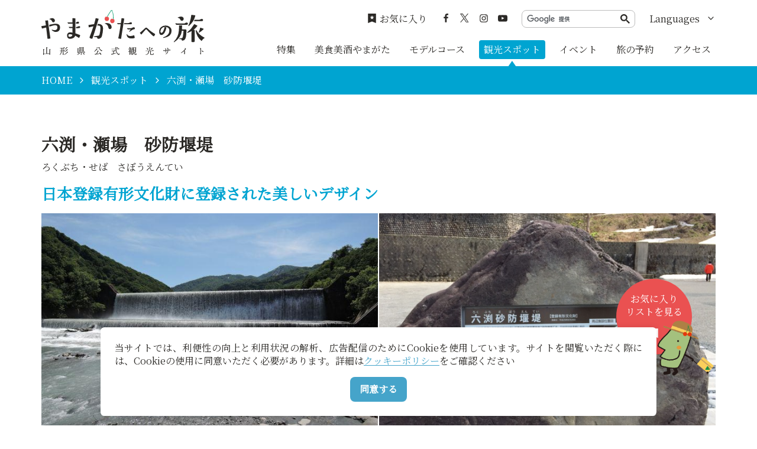

--- FILE ---
content_type: text/html; charset=UTF-8
request_url: https://yamagatakanko.com/attractions/detail_12146.html
body_size: 5573
content:
<!DOCTYPE html>
<html prefix="og: http://ogp.me/ns#" lang="ja"><!-- InstanceBegin template="/Templates/base.dwt" codeOutsideHTMLIsLocked="false" -->
<head>
<!-- Google Tag Manager -->
<script>(function(w,d,s,l,i){w[l]=w[l]||[];w[l].push({'gtm.start':
new Date().getTime(),event:'gtm.js'});var f=d.getElementsByTagName(s)[0],
j=d.createElement(s),dl=l!='dataLayer'?'&l='+l:'';j.async=true;j.src=
'https://www.googletagmanager.com/gtm.js?id='+i+dl;f.parentNode.insertBefore(j,f);
})(window,document,'script','dataLayer','GTM-5Q4HZRL');</script>
<!-- End Google Tag Manager -->
<meta charset="utf-8">
<meta http-equiv="x-ua-compatible" content="ie=edge">
<meta name="viewport" content="width=device-width,initial-scale=1,viewport-fit=cover">
<meta name="format-detection" content="telephone=no">
<!-- InstanceBeginEditable name="doctitle" -->
<title>六渕・瀬場　砂防堰堤｜観光スポット（庄内町・庄内地方）｜やまがたへの旅 - 山形県の公式観光・旅行情報サイト</title>
<link rel="canonical" href="https://yamagatakanko.com/attractions/detail_12146.html">
<!-- InstanceEndEditable -->
<meta name="description" content="昭和20年代に施工された六渕・瀬場、二つの砂防堰堤。玉石コンクリート造り、水通し部分の美しい曲線、当時の高い技術力と熟練した技によって造られ、現在では復元することが難しく、大変貴重な砂防堰堤となっています。瀬場堰堤の石碑の裏に刻まれた「黙而…">
<meta name="author" content="公益社団法人 山形県観光物産協会">
<meta name="theme-color" content="#45a4ca">
<meta property="og:title" content="六渕・瀬場　砂防堰堤｜観光スポット（庄内町・庄内地方）｜やまがたへの旅 - 山形県の公式観光・旅行情報サイト">
<meta property="og:description" content="昭和20年代に施工された六渕・瀬場、二つの砂防堰堤。玉石コンクリート造り、水通し部分の美しい曲線、当時の高い技術力と熟練した技によって造られ、現在では復元することが難しく、大変貴重な砂防堰堤となっています。瀬場堰堤の石碑の裏に刻まれた「黙而…">
<meta property="og:locale" content="ja_JP">
<meta property="og:site_name" content="やまがたへの旅 - 山形県観光情報ポータルサイト">
<meta property="og:url" content="https://yamagatakanko.com/attractions/detail_12146.html">
<meta property="og:type" content="article">
<meta property="og:image" content="https://yamagatakanko.com/lsc/upfile/spot/0001/2146/12146_1_l.jpg">
<meta name="apple-mobile-web-app-title" content="やまがたへの旅">
<link rel="apple-touch-icon" href="https://yamagatakanko.com/common/images/touchIcon.png">
<link rel="icon" href="https://yamagatakanko.com/favicon.ico">
<meta name="twitter:site" content="@kitekero_kun">
<meta name="twitter:card" content="summary">
<meta name="twitter:title" content="六渕・瀬場　砂防堰堤｜観光スポット（庄内町・庄内地方）｜やまがたへの旅 - 山形県の公式観光・旅行情報サイト">
<meta name="twitter:description" content="昭和20年代に施工された六渕・瀬場、二つの砂防堰堤。玉石コンクリート造り、水通し部分の美しい曲線、当時の高い技術力と熟練した技によって造られ、現在では復元することが難しく、大変貴重な砂防堰堤となっています。瀬場堰堤の石碑の裏に刻まれた「黙而…">
<link rel="stylesheet" href="/common/css/default.css">
<link rel="stylesheet" href="/common/css/base.css">
<!-- InstanceBeginEditable name="head" -->
<link rel="stylesheet" href="/js/slick/slick.css">
<link rel="stylesheet" href="/common/lsc/css/froala/froala_style.min.css">
<link rel="stylesheet" href="/css/commonSpotDetail.css?1608249600">
<!-- InstanceEndEditable -->
</head>
<body id="body" class="do scrollTop">
<!-- Google Tag Manager (noscript) -->
<noscript><iframe src="https://www.googletagmanager.com/ns.html?id=GTM-5Q4HZRL"
height="0" width="0" style="display:none;visibility:hidden"></iframe></noscript>
<!-- End Google Tag Manager (noscript) -->
<div id="wrapper">
<header id="header">
	<div class="wrap">
		<h1 id="siteName"><a href="/">やまがたへの旅 - 山形県観光情報ポータルサイト</a></h1>
		<button id="navButton">menu</button>
	</div>
</header>
<nav id="nav">
	<div id="globalMenu">
		<div class="wrap">
			<ul>
				<li><a href="/features/">特集</a></li>
				<li><a href="/dining/">美食美酒やまがた</a></li>
				<li><a href="/itineraries/">モデルコース</a></li>
				<li><a href="/attractions/">観光スポット</a></li>
				<li><a href="/festivals/">イベント</a></li>
				<li><a href="/booking/">旅の予約</a></li>
				<li><a href="/transport/">アクセス</a></li>
			</ul>
		</div>
	</div>
	<div id="extraMenu">
		<div class="wrap">
			<div id="favoritesMenu">
				<a href="/favorites/">お気に入り</a>
			</div>
			<div id="snsMenu">
				<ul>
					<li><a href="https://ja-jp.facebook.com/pg/やまがたへの旅-197270693715596/posts/?ref=page_internal" target="_blank">Facebook</a></li>
					<li><a href="https://x.com/kitekero_kun" target="_blank">twitter</a></li>
					<li><a href="https://www.instagram.com/yamagatakanko/" target="_blank">instagram</a></li>
					<li><a href="https://www.youtube.com/channel/UC4ic2e6HQAMxxEdUEUb6I4Q" target="_blank">YouTube</a></li>
				</ul>
			</div>
			<div id="googleSearch">
				<script async src="https://cse.google.com/cse.js?cx=869f30938b23535a8"></script>
				<div class="gcse-searchbox-only"></div>
			</div>
			<div id="selectLanguage">
				<dl>
					<dt>Languages</dt>
					<dd><a href="/en/">English</a></dd>
					<dd><a href="/ko/">한국어</a></dd>
					<dd><a href="/zh_TW/">繁体中文</a></dd>
					<dd><a href="/zh_CN/">簡体中文</a></dd>
					<dd><a href="/th/">&#3616;&#3634;&#3625;&#3634;&#3652;&#3607;&#3618;</a></dd>
				</dl>
			</div>
		</div>
	</div>
</nav>
<div id="pagePath">
	<div class="wrap">
		<ul>
			<li><a href="/">HOME</a></li>
			<!-- InstanceBeginEditable name="pagePath" -->
			<li><a href="index.html">観光スポット</a></li>
			<li>六渕・瀬場　砂防堰堤</li>
			<!-- InstanceEndEditable -->
		</ul>
	</div>
</div>
<main id="main">
<!-- InstanceBeginEditable name="main" -->
	<article id="detail">
		<header id="detailTitle">
			<div class="wrap">
				<h2 class="headline">六渕・瀬場　砂防堰堤</h2>
				<span>ろくぶち・せば　さぼうえんてい</span>
			</div>
		</header>
		<section id="detailPrimary">
			<div class="wrap">
				<h3 class="title">日本登録有形文化財に登録された美しいデザイン</h3>
				<div id="detailImage">
					<ul>
						<li><a href="/lsc/upfile/spot/0001/2146/12146_1_l.jpg" data-index="1"><img class="thumb" src="/lsc/upfile/spot/0001/2146/12146_1_m.jpg" alt="" data-index="1" /></a></li>
						<li><a href="/lsc/upfile/spot/0001/2146/12146_2_l.jpg" data-index="2"><img class="thumb" src="/lsc/upfile/spot/0001/2146/12146_2_m.jpg" alt="" data-index="2" /></a></li>
						<li><a href="/lsc/upfile/spot/0001/2146/12146_3_l.jpg" data-index="3"><img class="thumb" src="/lsc/upfile/spot/0001/2146/12146_3_m.jpg" alt="" data-index="3" /></a></li>
						<li><a href="/lsc/upfile/spot/0001/2146/12146_4_l.jpg" data-index="4"><img class="thumb" src="/lsc/upfile/spot/0001/2146/12146_4_m.jpg" alt="" data-index="4" /></a></li>
					</ul>
					<div class="lightbox">
						<a href="/lsc/upfile/spot/0001/2146/12146_1_l.jpg" data-index="1"><img src="/lsc/upfile/spot/0001/2146/12146_1_m.jpg" alt="" /></a>
						<a href="/lsc/upfile/spot/0001/2146/12146_2_l.jpg" data-index="2"><img src="/lsc/upfile/spot/0001/2146/12146_2_m.jpg" alt="" /></a>
						<a href="/lsc/upfile/spot/0001/2146/12146_3_l.jpg" data-index="3"><img src="/lsc/upfile/spot/0001/2146/12146_3_m.jpg" alt="" /></a>
						<a href="/lsc/upfile/spot/0001/2146/12146_4_l.jpg" data-index="4"><img src="/lsc/upfile/spot/0001/2146/12146_4_m.jpg" alt="" /></a>
					</div>
				</div>
				<div id="detailPhoto" style="display: none;">
					<div class="lightbox">
						<a href="/lsc/upfile/spot/0001/2146/12146_1_l.jpg" data-index="1"><img src="/lsc/upfile/spot/0001/2146/12146_1_m.jpg" alt="" /></a>
						<a href="/lsc/upfile/spot/0001/2146/12146_2_l.jpg" data-index="2"><img src="/lsc/upfile/spot/0001/2146/12146_2_m.jpg" alt="" /></a>
						<a href="/lsc/upfile/spot/0001/2146/12146_3_l.jpg" data-index="3"><img src="/lsc/upfile/spot/0001/2146/12146_3_m.jpg" alt="" /></a>
						<a href="/lsc/upfile/spot/0001/2146/12146_4_l.jpg" data-index="4"><img src="/lsc/upfile/spot/0001/2146/12146_4_m.jpg" alt="" /></a>
					</div>
				</div>
				<div id="detailStatus">
					<div class="fr-view">
						昭和20年代に施工された六渕・瀬場、二つの砂防堰堤。<br>
玉石コンクリート造り、水通し部分の美しい曲線、当時の高い技術力と熟練した技によって造られ、現在では復元することが難しく、大変貴重な砂防堰堤となっています。瀬場堰堤の石碑の裏に刻まれた「黙而雄」という文字は、困難な工事を成し遂げた関係者達の心意気を表したものです。立谷沢川流域には氾濫に苦しんだ歴史を物語る龍神・水神碑が幾つも残されています。
					</div>
					<div>
						<dl class="tagList">
							<dt>エリア</dt>
							<dd><a href="index_1_2,0,0__1.html">庄内地方</a></dd>
							<dd><a href="index_1_2,0,0__6.html">庄内町</a></dd>
						</dl>
						<dl class="tagList">
							<dt>カテゴリー</dt>
							<dd><a href="index_1_2_22.html">観光施設</a></dd>
							<dd><a href="index_1_2_23.html">公園</a></dd>
						</dl>
					</div>
				</div>
				<div id="detailLink">
					<ul>
						<li>
							<a class="linkBut" data-icon="favorite" id="favoriteList" href="javascript:void(0);" data-fav-id="12146" data-fav-type="1" data-fav-action="">
								<span class="actionText">Loading...</span>
							</a>
						</li>
					</ul>
					<div id="favoriteListView">
						<a data-icon="favorite" href="/favorites/">お気に入り<br>リストを見る</a>
					</div>
				</div>
				
			</div>
		</section>
		
		<section id="detailBasic">
			<div class="wrap">
				<h3 class="title">基本情報</h3>
				<div>
					<dl class="table">
						
						<dt>住所</dt>
						<dd> 山形県東田川郡庄内町</dd>
						
						<dt>問い合わせ先</dt>
						<dd>庄内町立川総合支所立川地域振興係</dd>
						<dt>電話番号</dt>
						<dd>0234-56-2213</dd>
					</dl>
				</div>
			</div>
		</section>
		<section id="detailMap">
			<div class="wrap">
				<h3 class="title">MAP</h3>
				<div class="googlemap">
					<iframe src="https://www.google.com/maps/embed/v1/place?key=AIzaSyBeX9g7Sdb76R4XLnBTnmSWq1AOuN3EWUk&region=JP&language=ja&q=38.639241,140.007974&zoom=14" width="600" height="450" frameborder="0" style="border:0" allowfullscreen></iframe>
				</div>
				<div class="buttonSet">
					<a class="linkBut" data-icon="more" target="_blank" href="https://www.google.com/maps?q=38.639241,140.007974&hl=ja">Googleマップを開く</a>
				</div>
			</div>
		</section>
	</article>
	<article id="peripheral">
		<div class="wrap">
			<h2 class="subTitle">周辺にあるスポット</h2>
			<div class="itemSlide">
				<dl>
					<dt>月の沢温泉北月山荘</dt>
					<dd><img class="thumb" src="/lsc/upfile/spot/0000/9123/9123_1_s.jpg"></dd>
					<dd><a href="https://yamagatakanko.com/attractions/detail_9123.html">more</a></dd>
				</dl>
				<dl>
					<dt>鶴巻池</dt>
					<dd><img class="thumb" src="/lsc/upfile/spot/0000/0185/185_1_s.jpg"></dd>
					<dd><a href="https://yamagatakanko.com/attractions/detail_185.html">more</a></dd>
				</dl>
				<dl>
					<dt>叶宮</dt>
					<dd><img class="thumb" src="/lsc/upfile/spot/0001/0541/10541_1_s.jpg"></dd>
					<dd><a href="https://yamagatakanko.com/attractions/detail_10541.html">more</a></dd>
				</dl>
				<dl>
					<dt>鶴乃湯</dt>
					<dd><img class="thumb" src="/lsc/upfile/spot/0000/2285/2285_1_s.jpg"></dd>
					<dd><a href="https://yamagatakanko.com/attractions/detail_2285.html">more</a></dd>
				</dl>
				<dl>
					<dt>月山高原ハーモニーパーク</dt>
					<dd><img class="thumb" src="/lsc/upfile/spot/0000/9815/9815_1_s.jpg"></dd>
					<dd><a href="https://yamagatakanko.com/attractions/detail_9815.html">more</a></dd>
				</dl>
				<dl>
					<dt>スタジオセディック庄内オープンセット</dt>
					<dd><img class="thumb" src="/lsc/upfile/spot/0000/2284/2284_1_s.jpg"></dd>
					<dd><a href="https://yamagatakanko.com/attractions/detail_2284.html">more</a></dd>
				</dl>
				<dl>
					<dt>月山中の宮　御田原参篭所</dt>
					<dd><img class="thumb" src="/lsc/upfile/spot/0000/6335/6335_1_s.jpg"></dd>
					<dd><a href="https://yamagatakanko.com/attractions/detail_6335.html">more</a></dd>
				</dl>
				<dl>
					<dt>磐梯朝日国立公園</dt>
					<dd><img class="thumb" src="/lsc/upfile/spot/0001/3829/13829_1_s.jpg"></dd>
					<dd><a href="https://yamagatakanko.com/attractions/detail_13829.html">more</a></dd>
				</dl>
				<dl>
					<dt>月山ビジターセンター</dt>
					<dd><img class="thumb" src="/lsc/upfile/spot/0000/2552/2552_1_s.jpg"></dd>
					<dd><a href="https://yamagatakanko.com/attractions/detail_2552.html">more</a></dd>
				</dl>
				<dl>
					<dt>羽黒山 荒澤寺（羽黒山 修験本宗）/ 庄内三十三観音 首番</dt>
					<dd><img class="thumb" src="/lsc/upfile/spot/0001/1811/11811_1_s.jpg"></dd>
					<dd><a href="https://yamagatakanko.com/attractions/detail_11811.html">more</a></dd>
				</dl>
			</div>
		</div>
	</article>
	
	<aside id="reservation">
		<div class="wrap">
			<dl>
				<dt>周辺の宿の予約はこちらから</dt>
				<dd><span>人気サイトの宿泊プランを一括比較</span>オンラインで空室確認＋予約</dd>
				<dd>
					<!--<svg><use xlink:href="/images/commonSpotDetail.svg#reservationBanner"></use></svg>-->
					<img class="bookingImg" src="../images/bookingImage_01.jpg" alt="ホテル" width="100" height="100">
					<img class="bookingImg" src="../images/bookingImage_02.jpg" alt="料理" width="100" height="100">
					<img class="bookingImg" src="../images/bookingImage_03.jpg" alt="温泉" width="100" height="100">
				</dd>
				<dd><a href="/booking/"></a></dd>
			</dl>
			<dl>
				<dt>体験プランの予約はこちらから</dt>
				<dd><span>山形ならではの体験を探せます</span>オンラインで空き確認＋予約</dd>
				<dd><svg><use xlink:href="/images/commonSpotDetail.svg#reservationVisitBanner"></use></svg></dd>
				<dd><a href="/booking/visit/index.html"></a></dd>
			</dl>
		</div>
	</aside>
	<nav id="relatedLink">
		<div class="wrap">
			
			
			
		</div>
	</nav>
<!-- InstanceEndEditable -->
</main>
<div id="pageTop">
	<a href="#body">ページトップへ</a>
</div>
<footer id="footer">
	<div id="fNav">
		<div class="wrap">
			<address>やまがたへの旅 - 山形県観光情報ポータルサイト</address>
			<nav>
				<ul>
					<li><a href="/business/">事業者のみなさまへ</a></li>
					<li><a href="/pamphlet/">パンフレット</a></li>
					<li><a href="/photos/">写真ダウンロード</a></li>
					<li><a href="/movie/">動画ギャラリー</a></li>
					<li><a href="/links/">お役立ちリンク</a></li>
					<li><a href="/guide/">当サイトについて</a></li>
					<li><a href="/mailmagazine/">メールマガジン</a></li>
					<li><a href="/contact/">お問い合わせ</a></li>
				</ul>
			</nav>
		</div>
	</div>
	<div id="copyright">
		<div class="wrap">
			<p>Copyright yamagatakanko.com 2020-2026 All Rights Reserved.</p>
		</div>
	</div>
</footer>
<div id="cookiePolicy" style="display: none;">
	<div class="wrap">
		<p>当サイトでは、利便性の向上と利用状況の解析、広告配信のためにCookieを使用しています。サイトを閲覧いただく際には、Cookieの使用に同意いただく必要があります。詳細は<a href="/guide/index.html#nav_cookiePolicy">クッキーポリシー</a>をご確認ください</p>
		<button class="linkBut">同意する</button>
	</div>
</div>
</div>
<script src="//ajax.googleapis.com/ajax/libs/jquery/3.3.1/jquery.min.js"></script>
<script src="//cdnjs.cloudflare.com/ajax/libs/jquery-cookie/1.4.1/jquery.cookie.min.js"></script>
<script src="/common/js/default.js"></script>
<script src="/common/js/base.js"></script>
<!-- InstanceBeginEditable name="foot" -->
<script src="/js/slick/slick.min.js"></script>
<script src="/js/commonSpotDetail.js"></script>
<script src="/js/jquery.cookie.js"></script>
<script src="/js/commonFavorites.js?1608249601"></script>
<script>
	var gConf  = {lat:38.639241,lng:140.007974,zoom:14,count:10,id:12146};
	$('#globalMenu [href*="attractions"]').addClass('active');
</script>
<!-- InstanceEndEditable -->
<!--[if !IE]><!-->
<script src="/common/js/plugin/svgxuse.min.js"></script>
<!--<![endif]-->
</body>
<!-- InstanceEnd --></html>

--- FILE ---
content_type: application/javascript
request_url: https://yamagatakanko.com/js/commonFavorites.js?1608249601
body_size: 3799
content:

var gBtnShare = $('#share .shareLink');
if(gBtnShare){
	var modal =	'<div id="modalLink" class="screen" style="display: none">\
			<div class="wrap popup">\
				<menu class="close">×</menu>\
				<div>\
					<h4 class="title">お気に入りを共有</h4>\
					<div>\
						<input type="text" class="shareUrl" data-target="input" value="">\
						<ul>\
							<li><a class="linkBut shareUrl" href="" data-target="confirm" target="_blank">プレビュー</a></li>\
							<li><a class="linkBut shareUrl" href="" data-target="mailto">メールで送信</a></li>\
							<li><a class="linkBut shareUrl" href="" data-target="twitter">ツイート</a></li>\
							<li><a class="linkBut shareUrl" href=""  data-target="facebook" rel="nofollow">シェア</a>\</li>\
							<li><a class="linkBut shareUrl" href="" data-target="line">LINEで送る</a></li>\
						</ul>\
					</div>\
				</div>\
			</div>\
		</div>\
	';

	$('body').append(modal);
	$('.close').on('click', function() {
		$('.screen').hide();
	});
	$("input[data-target='input']").focus(function(){
		$(this).select();
		document.execCommand("Copy");
	});	
}

(function($) {
		
	$.fn.fav = function(options) {
		
		var defaults = {
		}; 
		var options = $.extend(defaults, options); 
			
		var lang ={
			ja:{favBtn:'お気に入り', countPrefix:'★', on:'お気に入りリストに登録済み', off:'お気に入りリストに追加', del:'お気に入りリストから削除', 
				onShort:'登録済', offShort:'追加', delShort:'削除', loading:'Loading...',
				shareUrl:'/favorites/',share:'お気に入りを共有',btnConfirm:"プレビュー",btnMail:"メールで送信",btnTwitter:"ツイート",btnFacebook:"シェア",btnLine:"LINEで送る"
			},
			en:{favBtn:'My Favorites', countPrefix:'★', on:'Saved', off:'Add to Favourites', del:'Remove', 
				onShort:'Saved', offShort:'Add to Favourites', delShort:'Remove', loading:'Loading...',
				shareUrl:'/en/favorites/',share:'Share Your Favorites List',btnConfirm:"Preview",btnMail:"Mail",btnTwitter:"Tweet",btnFacebook:"Share",btnLine:"LINE"
			},
			ko:{favBtn:'즐겨찾기', countPrefix:'★', on:'저장됨', off:'즐겨찾기에 추가', del:'삭제', 
				onShort:'저장됨', offShort:'즐겨찾기에 추가', delShort:'삭제', loading:'Loading...',
				shareUrl:'/ko/favorites/',share:'즐겨찾기 리스트를 공유',btnConfirm:"Preview",btnMail:"Mail",btnTwitter:"Tweet",btnFacebook:"Share",btnLine:"LINE"
			},
			th:{favBtn:'รายการโปรด', countPrefix:'★', on:'ที่บันทึกไว้', off:'เพิ่มเข้าไปในรายการโปรด', del:'ลบออก', 
				onShort:'ที่บันทึกไว้', offShort:'เพิ่มเข้าไปในรายการโปรด', delShort:'ลบออก', loading:'Loading...',
				shareUrl:'/th/favorites/',share:'แชร์รายการโปรด',btnConfirm:"Preview",btnMail:"Mail",btnTwitter:"Tweet",btnFacebook:"Share",btnLine:"LINE"
			},
			cn:{favBtn:'收藏', countPrefix:'★', on:'已保存', off:'添加至收藏夹', del:'移除', 
				onShort:'已保存', offShort:'添加至收藏夹', delShort:'移除', loading:'Loading...',
				shareUrl:'/zh_CN/favorites/',share:'分享收藏夹列表',btnConfirm:"Preview",btnMail:"Mail",btnTwitter:"Tweet",btnFacebook:"Share",btnLine:"LINE"
			},
			tw:{favBtn:'我的最愛', countPrefix:'★', on:'已儲存', off:'加入我的最愛', del:'移除', 
				onShort:'已儲存', offShort:'加入我的最愛', delShort:'移除', loading:'Loading...',
				shareUrl:'/zh_TW/favorites/',share:'分享我的最愛名單',btnConfirm:"Preview",btnMail:"Mail",btnTwitter:"Tweet",btnFacebook:"Share",btnLine:"LINE"
			},
		}
		var icon = {
			add: '/images/commonSpotDetail.svg#iconFavorite', remove: '/images/objectSet.svg#iconClose', checked :'/images/objectSet.svg#iconCheck', loading :'/images/objectSet.svg#iconLoading'
		}
		
		//var gProcSetActionText = 0;
		var setActionText = function(inElem, inStr, inIcon){
			var elem = inElem;
			var str = inStr;
			var icon = inIcon;
			//if(gProcSetActionText){
			//	clearTimeout(gProcSetActionText);
			//}
			gProcSetActionText = setTimeout(function(){
				elem.find('.actionText').text(str);
				elem.find('svg use').attr('xlink:href',icon);
			},100);
		}
		
		var setLabel = function(inElem,isOn,count){
			if(inElem){
				if(0<isOn){		//	登録済み
					inElem.attr('data-fav-status','on');
					//inElem.find('.favCount').html(count);
					inElem.attr('data-count',count);
					inElem.removeClass('favOff').removeClass('favLoading').addClass('favOn');
					setActionText(inElem,options.label.on,icon.checked);
					inElem.closest('section').removeClass('removed');
				}
				else if(0==isOn){	//	未登録
					inElem.attr('data-fav-status','off');
					//inElem.find('.favCount').html(count?count:0);
					inElem.attr('data-count',count?count:0);
					inElem.removeClass('favOn').removeClass('favLoading').addClass('favOff');
					setActionText(inElem,options.label.off,icon.add);
					if($('#share .shareLink').is(':visible')) {
						inElem.closest('section').addClass('removed');
					}
				}
				else{	//	loading
					inElem.attr('data-fav-status','loading');
					inElem.removeClass('favOn').removeClass('favOff').addClass('favLoading');
					setActionText(inElem,options.label.loading,icon.loading);
				}
				inElem.trigger('mouseenter').trigger('mouseleave');
			}
			/*
			if(typeof count !== 'undefined'){
				count = parseInt(count);
				if(count){
					$('#fFavorite span.favCnt').html('('+count+')');
				}
				else{
					$('#fFavorite span.favCnt').html('');
				}
			}
			*/
		}
		
		var loadStatus = function(inElem,inAction,id,type){
	//		console.info(inElem,inAction,id,type);
			setLabel(inElem,-1);
			var elem = inElem;
			$.getJSON(
				"/lsc/api/fav/"+inAction+".php",
				{
					"id"    : id,
					"type"  : type,
					//"lang"  : options.lang // 言語別としない
					"lang"  : 'ja'
				},
				function(res){
					setLabel(elem,res.status,res.cnt);
					$(inElem).fadeIn();
				}
			);
		}
		
		
		var baseUrl = 'https://japan/'
		var shareTitle = encodeURI(document.title);
		var getLang = function(){
			var dir = window.location.href.split("/");
			baseUrl=dir[0]+'//'+dir[2];
			if(dir[3]){
				switch(dir[3].toLowerCase()){
					case 'en': dir='en'; break;
					case 'ko': dir='ko'; break;
					case 'th': dir='th'; break;
					case 'zh_cn': dir='cn'; break;
					case 'zh_tw': dir='tw'; break;
					default: dir='ja'; break;
				}
				return dir;
			}
			return 'ja';
		}
		
		
		options.lang = getLang();
		options.label = lang[options.lang];
		$('#fFavorite span.favLabel').text(options.label.favBtn);
		$('#modalLink span.favLabelShare').text(options.label.share);
		$('.linkBut.more.shareLink .favShare').text(options.label.share);
		gBtnShare.on('click',function(){
			$.getJSON(
				"/lsc/api/fav/share.php",
				{
					//"lang"  : options.lang  // 言語別としない
					"lang"  : 'ja'
				},
				function(res){
					var favUrl = baseUrl+options.label.shareUrl+'?share='+res.hash;
					$("#modalLink .shareUrl").each(function(){
						var target = $(this).attr('data-target');
						if('input'==target){
							$(this).val(favUrl);
						}
						else{
							var size = null;
							var link = label = '';
							switch(target){
								case 'confirm':
									link = favUrl;
									label = options.label.btnConfirm;
									break;
								case 'mailto':
									link = 'mailto:?subject='+shareTitle+'&body='+encodeURIComponent(favUrl);
									label = options.label.btnMail;
									break;
								case 'twitter':
									link = 'https://twitter.com/intent/tweet?url='+encodeURIComponent(favUrl)+'&text='+shareTitle;
									label = options.label.btnTwitter;
									size = {w:532,h:280};
									break;
								case 'facebook':
									link = 'https://www.facebook.com/sharer/sharer.php?u='+encodeURIComponent(favUrl)+'&text='+shareTitle;
									label = options.label.btnFacebook;
									size = {w:532,h:580};
									break;
								case 'line':
									link = 'https://social-plugins.line.me/lineit/share?url='+encodeURIComponent(favUrl);
									label = options.label.btnLine;
									size = {w:532,h:500};
									break;
							}
							if(size){
								$(this).attr('data-width',size.w);	$(this).attr('data-height',size.h);
							}
							$(this).attr('href',link);
							$(this).find('.favBtnLanel').text(label);
						}
					});

					$('#modalLink').fadeIn();
					setTimeout(function(){
						$("input[data-target='input']").select();
					},200);
				}
			);
		});
		
		//	fav page
		if($("#modalLink .shareUrl").length){
			//	favHref
		}
		
		$("#modalLink .shareUrl").each(function(){
			var self =this;
			var openWindow = function(elem){
				window.open($(elem).attr('href'), null, 'top=0,left=0,width='+ $(elem).attr('data-width')+',height='+$(elem).attr('data-height'));
			}
			var target = $(this).attr('data-target');	
			switch(target){
				case 'twitter':
				case 'facebook':
				case 'line':
					$(this).on('click', function(e){
						e.preventDefault();
						openWindow(self);
					});
			}		
		});
		
		$('#fFavorite span.favLabel').text(options.label.favBtn);
		$('#fFavorite a').hide();
		
		var isDetail = gBtnShare.length ? true :false;	//	detail page?
		if(isDetail){
			$('#mylistSet .actionText').html('Loading...');
		}
		else{
			/*
			options.label.on=options.label.onShort;
			options.label.off=options.label.offShort;
			options.label.del=options.label.delShort;
			loadStatus(null, 'status',0,0);
			*/
		}
		
		$(window).on("load",function(){
			$("a[data-fav-id]").each(function(){
				var $self = $(this);
				if(isDetail){
					loadStatus( $self, 'status',$self.attr("data-fav-id"),$self.attr("data-fav-type"));
				}
				else{
					/*
					$self.addClass('favOn').removeClass('favOff').removeClass('favLoading');
					$self.find('.actionText').text(options.label.on);
					$self.attr('data-fav-status','on');
					*/
					loadStatus( $self, 'status',$self.attr("data-fav-id"),$self.attr("data-fav-type"));
				}
				
				$(this).on("click",function(e){
					var mode = $self.attr('data-fav-status');
					if('loading'==mode){
						return;
					}
					else if('on'==mode){
						loadStatus($(this),'del',$self.attr("data-fav-id"),$self.attr("data-fav-type"));
					}
					else{
						loadStatus($(this),'add',$self.attr("data-fav-id"),$self.attr("data-fav-type"));
					}
					e.stopPropagation();
					e.preventDefault();
					return false;
				});
				
				$(this).on({
					'mouseenter' : function(){
						var mode = $(this).attr('data-fav-status');
						if('on'==mode){
							setActionText($(this),options.label.del,icon.remove);
						}
						else if('off'==mode){
							setActionText($(this),options.label.off,icon.add);
						}
					},
					'mouseleave' : function(){
						var mode = $(this).attr('data-fav-status');
						if('on'==mode){
							setActionText($(this),options.label.on,icon.checked);
						}
						else if('off'==mode){
							setActionText($(this),options.label.off,icon.add);
						}	
					}
				});				
			});
		
		});
	};
	
})(jQuery);
$(document).fav();


// アイコン設定
$(function(){
	$('.shareLink').prepend('<i><svg><use xlink:href="/images/objectSet.svg#iconShare"></use></svg></i>');
	$('.popup .close').empty().prepend('<svg><use xlink:href="/images/objectSet.svg#iconClose"></use></svg>');
	$('.popup [data-target="confirm"]').prepend('<i><svg><use xlink:href="/images/objectSet.svg#iconSearch"></use></svg></i>');
	$('.popup [data-target="mailto"]').prepend('<i><svg><use xlink:href="/images/objectSet.svg#iconMail"></use></svg></i>');
	$('.popup [data-target="twitter"]').prepend('<i><svg><use xlink:href="/common/images/objectSet.svg#iconTwitter"></use></svg></i>');
	$('.popup [data-target="facebook"]').prepend('<i><svg><use xlink:href="/common/images/objectSet.svg#iconFacebook"></use></svg></i>');
	$('.popup [data-target="line"]').prepend('<i><svg><use xlink:href="/images/objectSet.svg#iconLine"></use></svg></i>');
});





--- FILE ---
content_type: application/javascript
request_url: https://yamagatakanko.com/common/js/default.js
body_size: 1589
content:
// JavaScript Document
"use strict";

// スムーズスクロール
//$(function(){
//	$('a[href^="#"]').on('click', function(){
//		var speed = 400;
//		var href = $(this).attr('href');
//		var target = $(href == '#' || href == '' ? 'html' : href);
//		var offset = target.offset().top;
//		$('body,html').animate({
//				scrollTop:offset
//			}, speed, 'swing');
//		return false;
//	});
//});


//// アンカーリンクバグ対策
//$(window).on('load',function(){
//	var id = location.hash;
//	var speed = 400;
//	if(''!=id){
//		var pos = $(id).offset().top;
//		$('html').animate({ scrollTop:pos},speed);
//	}
//});


// svgスプライト表示バグ対策
(function(document, window){
	document.addEventListener('DOMContentLoaded',function(){
		var baseUrl = window.location.href
			.replace(window.location.hash, '');
		[].slice.call(document.querySelectorAll('use[*|href]'))
			.filter(function(element) {
				return (element.getAttribute('xlink:href').indexOf('#') === 0);
			})
			.forEach(function(element) {
				element.setAttribute('xlink:href', baseUrl + element.getAttribute('xlink:href'));
			});
	}, false);
}(document, window));


// PCでのTELリンク無効
var ua = navigator.userAgent.toLowerCase();
var isMobile = /iphone/.test(ua)||/android(.+)?mobile/.test(ua);
if (!isMobile){
	$('a[href^="tel:"]').on('click', function(e) {
		e.preventDefault();
	});
}


// 読み込み検知
$(window).on('load',function(){
	$('body').removeClass('do');
	$('body').addClass('done');
});


// スクロール検知
$(window).scroll(function(){
	if( $(window).scrollTop() > 0){
		$('body').removeClass('scrollTop');
	} else {
		$('body').addClass('scrollTop');
	}
});
$(function(){
	var timeoutId;
	window.addEventListener('scroll',function(){
		$('body').addClass('scroll');
		clearTimeout(timeoutId);
		timeoutId = setTimeout(function(){
			$('body').removeClass('scroll');
		},100);
	});
});


// グローバルナビ
$(function(){
	$('#navButton').click(function(){
		$('body').toggleClass('nav');
	});
	$('#nav a').click(function(){
		$('body').toggleClass('nav');
	});
	$('body').on('touchstart', onTouchStart);
	$('body').on('touchmove', onTouchMove);
	$('body').on('touchend', onTouchEnd);
	var direction, position;
	function onTouchStart(event){
		position = getPosition(event);
		direction = '';
	}
	function onTouchMove(event){
		if (position - getPosition(event) > 70) {
			direction = 'left';
		} else if (position - getPosition(event) < -70){
			direction = 'right';
		}
	}
	function onTouchEnd(event){
		if (direction == 'right'){
			$('body').removeClass('nav');
		}
	}
	function getPosition(event) {
		return event.originalEvent.touches[0].pageX;
	}
});


// トップへ戻るリンク
$(function(){
	var topBtn = $('#pageTop');
	topBtn.hide();
	$(window).scroll(function(){
		if ($(this).scrollTop() > $(window).height()){
			topBtn.fadeIn();
		} else {
			topBtn.fadeOut();
		}
	});
});


// 画像サムネイル化
document.write('<script src="/common/js/plugin/lazysizes.min.js"></script>');
var userAgent = window.navigator.userAgent.toLowerCase();
if(userAgent.indexOf('msie') >= 0 || userAgent.indexOf('trident') >= 0) {
	document.write('<script src="/common/js/plugin/ofi.min.js"></script>');
}
$(function(){
	$('.thumb').each(function(){
		var classImg = $(this).attr('class');
		$(this).removeAttr('class');
		if($(this).attr('data-src') != undefined){
			var srcImg = $(this).attr('data-src');
		}
		$(this).wrap('<div class="'+classImg+' lazyload">');
		$(this).addClass('lazyload');
		if(userAgent.indexOf('msie') >= 0 || userAgent.indexOf('trident') >= 0) {
			objectFitImages(this);
		}
	});
});


// スクロールアニメーション
$(window).scroll(function(){
	$('.animation').each(function(){
		var imgPos = $(this).offset().top;
		var scroll = $(window).scrollTop();
		var windowHeight = $(window).height();
		if (scroll > imgPos - windowHeight + windowHeight/4){
			$(this).addClass('done');
		} else {
			$(this).removeClass('done');
		}
	});
});




